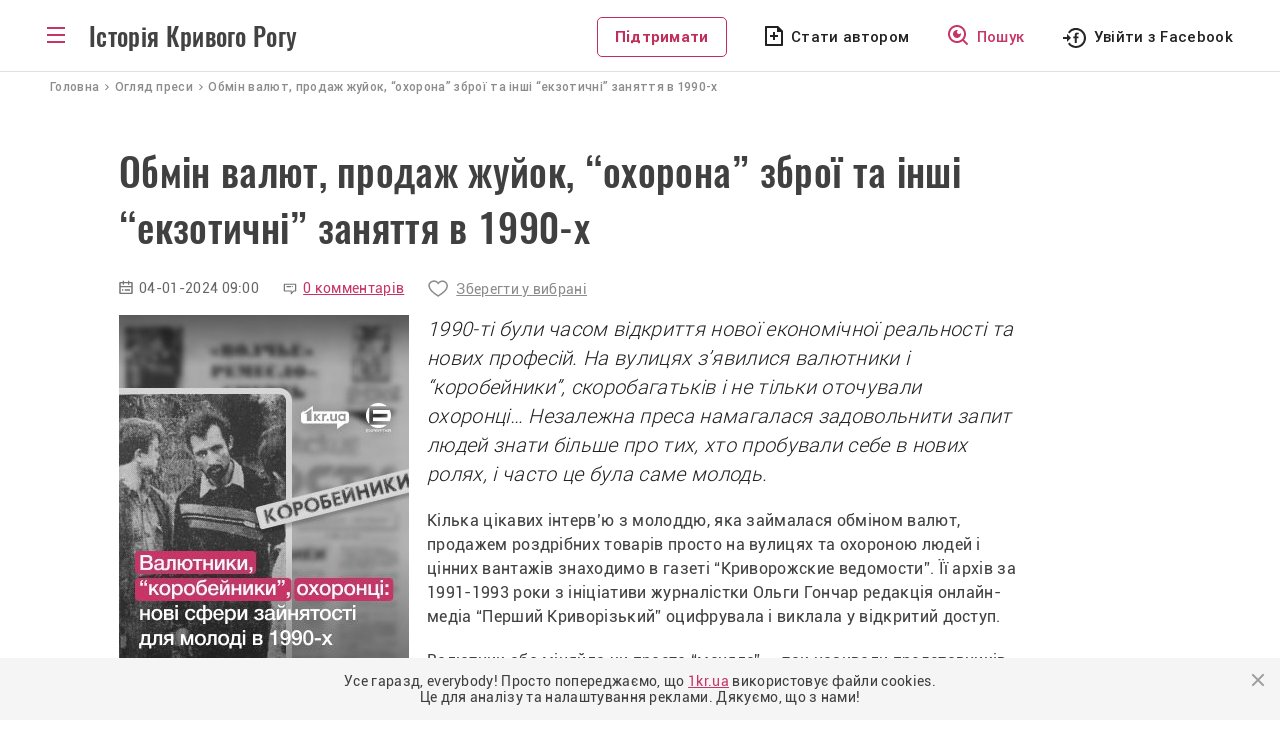

--- FILE ---
content_type: text/html; charset=UTF-8
request_url: https://history.1kr.ua/press-review/60
body_size: 10685
content:
<!DOCTYPE html>
<html lang="uk-UA">
<head>
    <meta charset="UTF-8">
    <meta http-equiv="X-UA-Compatible" content="IE=edge">
    <meta name="viewport" content="width=device-width, initial-scale=1">
    <link rel="apple-touch-icon" sizes="180x180" href="//history.1kr.ua/favicons/favicon180.png">
    <link rel="icon" type="image/png" sizes="32x32" href="//history.1kr.ua/favicons/favicon32.png">
    <link rel="icon" type="image/png" sizes="16x16" href="//history.1kr.ua/favicons/favicon16.png">
    <link rel="icon" href="//history.1kr.ua/favicon48.ico" sizes="48x48">
        <title>Обмін валют, продаж жуйок, “охорона” зброї та інші “екзотичні” заняття в 1990-х</title>
            <link rel="image_src" href="https://img.1kr.ua/history/8d1db23b/cf412436/131456_bb2ea6624781236519d99eb65bae964c444faa7714934062f282750943dae0d71704355023.jpg">
        <meta property="og:image" content="https://img.1kr.ua/history/8d1db23b/cf412436/131456_bb2ea6624781236519d99eb65bae964c444faa7714934062f282750943dae0d71704355023.jpg">
        <meta property="og:title" content="Обмін валют, продаж жуйок, “охорона” зброї та інші “екзотичні” заняття в 1990-х">
    <script src='https://www.google.com/recaptcha/api.js'></script>
    <link rel="stylesheet" href="https://unpkg.com/leaflet@1.7.1/dist/leaflet.css" integrity="sha512-xodZBNTC5n17Xt2atTPuE1HxjVMSvLVW9ocqUKLsCC5CXdbqCmblAshOMAS6/keqq/sMZMZ19scR4PsZChSR7A==" crossorigin=""/>
    <script src="https://unpkg.com/leaflet@1.7.1/dist/leaflet.js" integrity="sha512-XQoYMqMTK8LvdxXYG3nZ448hOEQiglfqkJs1NOQV44cWnUrBc8PkAOcXy20w0vlaXaVUearIOBhiXZ5V3ynxwA==" crossorigin=""></script>
    <!-- Global site tag (gtag.js) - Google Analytics -->
<script async src="https://www.googletagmanager.com/gtag/js?id=G-BZ0EV168K2"></script>
<script>
    window.dataLayer = window.dataLayer || [];
    function gtag(){dataLayer.push(arguments);}
    gtag('js', new Date());

    gtag('config', 'G-BZ0EV168K2');

    gtag('consent', 'default', {
        'ad_storage': 'denied'
    });

    function consentGranted() {
        gtag('consent', 'update', {
            'ad_storage': 'granted'
        });
    }

    consentGranted();
</script>
<script async src="https://pagead2.googlesyndication.com/pagead/js/adsbygoogle.js?client=ca-pub-6142430079851209"
        crossorigin="anonymous"></script>    <meta name="csrf-param" content="_csrf--history-frontend">
<meta name="csrf-token" content="dwwv9oqHg2sbwn8aLYmA5GflR67Eb23WioAj1gojJvM8VlaQ5M7sBCyXG1B_7_eONtIO7I8nJ5D-2FWPTFJEoQ==">

<link href="/assets/24cf32dc/css/bootstrap.css?v=1676456742" rel="stylesheet">
<link href="/assets/20740ce3/css/select2.min.css?v=1676456742" rel="stylesheet">
<link href="/assets/71e2ae16/css/select2-addl.min.css?v=1676456742" rel="stylesheet">
<link href="/assets/71e2ae16/css/select2-krajee.min.css?v=1676456742" rel="stylesheet">
<link href="/assets/86cee1a3/css/kv-widgets.min.css?v=1676456742" rel="stylesheet">
<link href="/css/slick.css?v=1617947177" rel="stylesheet">
<link href="/css/slick-theme.css?v=1617950109" rel="stylesheet">
<link href="/css/style.css?v=1715779354" rel="stylesheet">
<link href="/css/media.css?v=1693478102" rel="stylesheet"></head>
<body class="menu_bg">
<script>
    let Project = {
        baseUrl: 'https://history.1kr.ua',
        user: {
            id:  0        }

    };
</script>
<div class="wrapper">
    <div class="header-post">
        <header>
    <div class="container" style="position: relative;">
        <div class="box_logo">
            <div id="toggle-link" class="ic_menu bars"></div>
            <p class="text_logo"><a href="/">Історія Кривого Рогу</a></p>
        </div>
        <div class="box_top_menu nav-sub menu_main">
            <div class="box_top_menu__navigator">
                <a href="/navigation">Навігатор</a>
            </div>
            <ul class="box_top_menu__list">
                <li class="menu_last-articles"><a href="/articles-about-krivoy-rog">Останні статті</a></li>
                <li class="menu_pictures"><a href="/svitlini-of-krivoy-rog">Світлини</a></li>
                <li class="menu_videos"><a href="/video-of-krivoy-rog">Відео</a></li>
                <li class="menu_war fat"><a href="/war-stories">Російсько-українська війна</a></li>
                <li class="menu_idea fat"><a href="/life-stories">Історії з життя</a></li>
                <li class="menu_facts"><a href="/facts">Цікаві факти</a></li>
                <li class="menu_populars"><a href="/popular">Популярне</a></li>
                <li class="menu_discussed"><a href="/discuss">Обговорювані теми</a></li>
                <li class="menu_locations"><a href="/location">Локації</a></li>
                <li class="menu_newspapers"><a href="/journal-editions">Архів газет</a></li>
                <li class="menu_press"><a href="/press-reviews">Огляд преси</a></li>
                <li class="menu_about"><a href="/static/about">Про проект</a></li>
                <li class="menu_cooperation"><a href="/static/collaboration">Співпраця</a></li>
                <li class="menu_adveertisers"><a href="/static/advertiser">Рекламодавцям</a></li>
                <li class="menu_free"></li>
                                    <li class="menu_author"><a href="javascript:void(0);" id="author_mob">Стати автором</a></li>
                                <li><a class="btn_support" href="https://1kr.ua/ua/donate.html" rel="nofollow">Підтримати</a>
                </li>
            </ul>
        </div>
        <div class="block_left">
            <div class="box_author_search">
                <a class="btn_support disp_n_1200" href="https://1kr.ua/ua/donate.html" rel="nofollow">Підтримати</a>
                                    <a class="author author_n_1200" href="javascript:void(0);" id="author_menu">Стати автором</a>
                                <a class="search" href="/navigation"><span>Пошук</span></a>
            </div>
            <div class="box_login">
                                    <a class="login_facebook_header"
                       href="/auth/facebook?authclient=facebook"><span>Увійти з Facebook</span></a>
                            </div>
        </div>
    </div>
</header>
    </div>
    <nav class="crumbs" itemprop="breadcrumb" itemscope="" itemtype="">
    <span itemprop="itemListElement" itemscope="" itemtype="">
        <a href="/" itemtype="" itemprop="item"><span itemprop="name">Головна</span></a>
        <meta itemprop="position" content="1">
    </span>
    <span itemprop="itemListElement" itemscope="" itemtype="">
            <a href="/press-reviews" itemtype="" itemprop="item"><span itemprop="name">Огляд преси</span></a>
        <meta itemprop="position" content="2">
    </span>
    <span class="current">Обмін валют, продаж жуйок, “охорона” зброї та інші “екзотичні” заняття в 1990-х</span>
</nav>
<div class="container">
    <div class="contant-main__articles block-post section_author">
        <div class="wrapper-post wrapper-post_media wrapper-post_img">
            <!--                <div class="tag_category">
                                Огляд преси
                            </div>-->
            <h1>Обмін валют, продаж жуйок, “охорона” зброї та інші “екзотичні” заняття в 1990-х</h1>
            <div class="wrapper-post__info">
                <p class="wrapper-post__info-date">04-01-2024 09:00</p>
                <a class="wrapper-post__info-comments"
                   href="#blockComment">0 комментарів</a>
                                    <a class="wrapper-post__info-saved" href="javascript:void(0);" id="favorite">Зберегти у вибрані</a>
                            </div>
            <div class="box-article__tags disp_n_760">
                            </div>
            <div class="short_description">
                                    <div class="vertical_img">
                        <img src="https://img.1kr.ua/history/8d1db23b/cf412436/131456_bb2ea6624781236519d99eb65bae964c444faa7714934062f282750943dae0d71704355023.jpg" alt="Обмін валют, продаж жуйок, “охорона” зброї та інші “екзотичні” заняття в 1990-х">                    </div>
                                1990-ті були часом відкриття нової економічної реальності та нових професій. На вулицях з’явилися валютники і “коробейники”, скоробагатьків і не тільки оточували охоронці… Незалежна преса намагалася задовольнити запит людей знати більше про тих, хто пробували себе в нових ролях, і часто це була саме молодь.            </div>
            <div class="wrapper-post__text">
                <p>Кілька цікавих інтерв’ю з молоддю, яка займалася обміном валют, продажем роздрібних товарів просто на вулицях та охороною людей і цінних вантажів знаходимо в газеті “Криворожские ведомости”. Її архів за 1991-1993 роки з ініціативи журналістки Ольги Гончар редакція онлайн-медіа “Перший Криворізький” оцифрувала і виклала у відкритий доступ.</p>

<p>Валютник або міняйло чи просто “меняла” — так називали представників порівняно нової для 1990-х років професії. До лютого 1993 року за купівлю/продаж валюти не в банках можна було отримати кримінальну статтю. У лютому 1993 року було прийнято Декрет Кабінету Міністрів України “Про систему валютного регулювання та валютного контролю”, а навесні того року Верховна Рада України скасувала 80-ту статтю Кримінального Кодексу, яка кваліфікувала роботу валютників як порушення правил валютних операцій. Таким чином, із діяльності міняйл було знято пряму кримінальну заборону.</p>

<p>Кореспондент “Криворожских ведомостей” у жовтні 1993 року поспілкувався з двома валютниками, щоб дізнатися, як вони ставляться до свого заняття і людей навколо, чим живуть і які проблеми вирішують. Один із співрозмовників, Ігор, який мав вищу економічну освіту, розповідав:</p>

<p>“Така посада, як "міняла", згадай історію, існувала практично в кожному древньому східному місті і котирувалася мало не другою за важливістю після султана. Стати "міняйлом" на той час було дуже престижно. Тому що це – жива робота з готівкою, солідна частина якої поповнювала скарбницю. Нині, не бажаючи ставити нас на офіційні "колеса", держава сама позбавляє себе потужної добавки до бюджету”.</p>

<p><img alt="" src="https://img.1kr.ua/history/8d1db23b/cf412436/131457_bb2ea6624781236519d99eb65bae964c87db53bef22dd02e2f1e0a28ca421e931704355049.jpg"></p>

<p>Говорячи про перспективи такої легалізації, валютник Ігор висловив думку, що податкова відстежити діяльність міняйл на той час не могла. Але він бачив шлях для того, щоб збирати валютні податки: запровадити для приватних осіб фіксовану щомісячну плату за операції з валютою. </p>

<p>Натомість інший співрозмовник журналіста, Сергій, висловив іншу думку: <br>
“Я не згоден з Ігорем, що легалізація – наша проблема. Я на це не страждаю. Я роблю справу – і все. Мої проблеми залежать лише від мене. Але якби офіційно видали якийсь закон про дозвіл скуповувати і перепродувати валюту – хтось, звичайно, зареєструвався б як приватник. Але таких буде небагато, і здебільшого – профани”.</p>

<p>Під час розмови зачепили і тему рекету, і плати тодішній міліції. Міняйли не стверджували, що платять міліції, але і не заперечували цього. Розповіли, що стати валютником непросто: “Якщо приїдеш, наприклад, на Центрально-Міський ринок, тобі просто не дозволять там цим займатися. Можна, звичайно, прилаштуватися якось. Але працюватимеш не на себе, а на когось, на чужі гроші, лише за свою частку. І то – якщо вдасться тобі як новачкові увійти у довіру”.</p>

<p>На питання про те, куди витрачають гроші, валютники розповіли, що пускають в обіг, їздять країною, бувають за кордоном, купують і продають товари. “На одній валюті, звісно, можна прожити, але я вважаю, що це несерйозно. Все взаємозалежне: золото, гроші, товар. Все вариться в одному казані”. </p>

<p>Розповіли і про складнощі, наприклад, про те, що новачкам трапляється фальшива валюта та інші “сюрпризи”, але ризик є ризик.</p>

<p>Про ризики розповідав в інтерв’ю в №17 “Криворожских ведомостей” за 1993 рік і представник іншої “нової” для незалежної України професії — охоронець. Власне, кореспондент розмовляв із ним під час реабілітації після поранення під час виконання службових обов’язків.</p>

<p><img alt="" src="https://img.1kr.ua/history/8d1db23b/cf412436/131458_bb2ea6624781236519d99eb65bae964c8fe181a195453988c010073f5530d6811704355094.jpg"><br>
Із найцікавішого в цій розмові — стереотипи про охоронців і потреба легалізації зброї. Співрозмовник журналіста переповів стереотип, згідно з яким усі охоронці мають ”щонайменше по одному автомобілю іноземної марки, по дві квартири, та й добром обзавелися неабияк. Мене особисто завжди вражав той цинізм, з яким про нас говорять, і упереджене ставлення до нас. Ми прості смертні, які заробляють собі життя роботою, з якою дано впоратися небагатьом. Та й робота ця часом пов'язана як мінімум із ризиком для життя, не кажучи вже про здоров'я”.</p>

<p>Із інтерв’ю також стало відомо, що охоронці не мають права застосовувати будь-яку зброю. І єдине, чим можуть безперешкодно користуватися для запобігання чи протидії замахам на людей чи майно, на охорону яких вони найняті, — це голова, ну і ще прийоми єдиноборств. І це обговорюється та прописується відразу під час прийому на роботу.</p>

<p>Інтерв'юйований охоронець розвінчує і ще один стереотип про свою професію, про те, що люди думають, що охоронці — це “здорові "шафи" з величезною впертістю, неабиякою силою і абсолютно тупі. Мені шкода тих, хто так вважає, він нічого про нас не знає. По-перше, дуже мало бути просто здоровим чоловіком. Понад те, це зовсім необов'язково. Головне — вміти швидко і правильно прийняти рішення і, природно, мати непогані навички рукопашного бою. І обов'язкова умова, хоч як це дивно, — вища освіта”. </p>

<p>Описуючи труднощі професії, чоловік каже: “Це каторжна праця. Постійні відрядження, проблеми, сутички. Все це не так легко дається. Поки молодий — гаразд, ще можна і пограти в романтику, а років через 15 що робити, адже спеціальності цивільної жодної”.</p>

<p>Утім, ці одкровення аж ніяк не звучать як жалощі. Читаючи це інтерв’ю, починаємо краще розуміти, що рухає чоловіками, які обирають для роботи сферу охорони чужого майна, здоров’я чи життя, і, скоріше за все, у цій сфері й сьогодні змінилося небагато.</p>

<p>А от інший фах, певний час бувши актуальним і навіть для декого престижним, із часом зник, — маємо на увазі “коробейників”, вуличних роздрібних торговців різним дрібним крамом на зразок жуйок, цигарок, губної помади тощо. У №16 “Криворожских ведомостей” за 1991 рік опубліковано інтерв’ю з “коробейниками”, яке кореспондент узяв у підземному переході на станції швидкісного трамвая “Кільцева”. Він описував своїх “героїв” так: “Добротно одягнені, впевнені (іноді здається навіть, що самовпевнені), вони дивляться на перехожих з легкою поблажливістю або просто не звертають ні на кого уваги. Зазвичай по парах, рідше – утрьох. Разом вони дружно пахкають запашними «ненашими» сигаретами. І вигляд у хлопців якось не зовсім криворізький, якщо судити про «криворізьке» за «бігунською» субкультурою”. </p>

<p><img alt="" src="https://img.1kr.ua/history/8d1db23b/cf412436/131459_bb2ea6624781236519d99eb65bae964ca7dbba0bac2e96450fdcc66d8027eed01704355118.jpg"></p>

<p>Перш за все кореспондент поцікавився, хто “кришує” таку торгівлю. За словами “коробейників”, «дах» у них у всіх — приватне мале підприємство «Тарас». Разом зі згадкою цього підприємства журналіст додав: “Читач, мабуть, знає знаменитий магазин «Від Діми». Нам цікаво, чи пам’ятає хтось цей магазин і чим саме він уславився? Розкажіть нам у коментарях!</p>

<p>За словами “коробейників”, по місту було багато їхніх “точок”, взимку менше, а влітку, коли тепло — більше. Найкраще розкуповували жуйку, на другому місці — сигарети, також добре розпродувався шоколад, губна помада, колготки. Причому, як наголошували хлопці, усе — привозне, західне, “лажу не підсунемо”.</p>

<p>За словами “коробейників”, люди давали їм дуже несхвальні оцінки, пропонували “і повісити, і розстріляти, і в домну відправити, і на аглофабрику”. Але до такої критики торгаші ставилися спокійно і по-філософськи. Як, власне, і всі інші представники “екзотичних” на той час професій, із якими спілкувалися кореспонденти “Криворожских ведомостей”. І залишається загадкою, чи іронізували, чи щиро відповіли “коробейники” на запитання, як ставляться до незалежності України: “Ми за вільну Україну! І голосувати будемо за Чорновола”.<br>
 </p>            </div>
            <div class="wrapper-post__info">
                <p class="wrapper-post__info-author">До створення матеріалу долучені Ольга і Дарія Гончар</p>
            </div>
            <div class="wrapper-post_bottom">
                <div class="wrapper-post_add-comments">
                    <a href="#addCommentBlock" class="btn_add_comments"><span>Додати коментар</span></a>
                </div>
                <div class="wrapper-post_sharing">
                    <p>Поділитися у соцмережах</p>
                    <ul>
                        <li><a class="sharing_facebook" href="https://www.facebook.com/sharer/sharer.php?u=https%3A%2F%2Fhistory.1kr.ua%2Fpress-review%2F60"></a></li>
                        <li><a class="sharing_pinterest" href="http://pinterest.com/pin/create/link/?url=https%3A%2F%2Fhistory.1kr.ua%2Fpress-review%2F60"></a></li>
                        <li><a class="sharing_telegram" href="tg://msg_url?url=https%3A%2F%2Fhistory.1kr.ua%2Fpress-review%2F60&amp;text=%D0%9E%D0%B1%D0%BC%D1%96%D0%BD+%D0%B2%D0%B0%D0%BB%D1%8E%D1%82%2C+%D0%BF%D1%80%D0%BE%D0%B4%D0%B0%D0%B6+%D0%B6%D1%83%D0%B9%D0%BE%D0%BA%2C+%E2%80%9C%D0%BE%D1%85%D0%BE%D1%80%D0%BE%D0%BD%D0%B0%E2%80%9D+%D0%B7%D0%B1%D1%80%D0%BE%D1%97+%D1%82%D0%B0+%D1%96%D0%BD%D1%88%D1%96+%E2%80%9C%D0%B5%D0%BA%D0%B7%D0%BE%D1%82%D0%B8%D1%87%D0%BD%D1%96%E2%80%9D+%D0%B7%D0%B0%D0%BD%D1%8F%D1%82%D1%82%D1%8F+%D0%B2+1990-%D1%85"></a></li>
                    </ul>
                </div>
            </div>
        </div>
            </div>
    </div>
<div class="contant-main__photo contant-main__comm" id="commentBlock">
    <div class="container">
        <div class="photo-last block-post">
            <div class="left-sidebar-post_comm">
                <p class="last-articles__t1 last-articles__t1-comm">Коментарі до огляду</p>

                <p class="last-articles__t2 block-post_comm">
                                            Немає комментарів
                                    </p>
                <p class="last-articles__line"></p>
                <a href="#addCommentBlock" class="last-articles__all ">Додати коментар</a>
            </div>
            <div class="block-post__comments" id="commentContainer">
                                    <p class="comm_login">Комментування доступне тільки для <a id="comment_for_auth_user"
                                                                               href="javascript:void(0);">авторизованих</a>
                        користувачів</p>
                                <div id="w0" class="list-view"></div>                                <div class="block-post__add-comment" id="addCommentBlock">
                                    </div>
            </div>

        </div>
    </div>
</div></div>
<div class="wrapper-footer">
    <footer class="footer">
        <div class="footer__block-title">
            <p class="footer__title">Історія Кривого Рогу</p>
            <p class="footer__copy">&copy; history.1kr.ua 2026р.</p>
        </div>
        <a class="footer__navigator" href="/navigation">Навігатор</a>
        <div class="clearfix"></div>
        <div class="list_footer">
            <div class="footer__menu footer__menu_r">
                <ul>
                    <li><a href="/articles-about-krivoy-rog">Останні статті</a></li>
                    <li><a href="/svitlini-of-krivoy-rog">Світлини</a></li>
                    <li><a href="/video-of-krivoy-rog">Відео</a></li>
                    <li><a href="/popular">Популярне</a></li>
                </ul>
            </div>
            <div class="footer__menu footer__menu_r">
                <ul>
                    <li><a href="/discuss">Обговорювані теми</a></li>
                    <li><a href="/life-stories">Історії з життя</a></li>
                    <li><a href="/location">Локації</a></li>
                    <li><a href="/authors">Автори</a></li>
                </ul>
            </div>
            <div class="footer__menu">
                <ul>
                    <li><a href="/static/about">Про проект</a></li>
                    <li><a href="/static/collaboration">Співпраця</a></li>
                    <li><a href="/static/advertiser">Рекламодавцям</a></li>
                </ul>
            </div>
        </div>
        <div class="footer__email">
            <div>
                <p>E-mail</p>
                <a class="footer__btn-email" href="/cdn-cgi/l/email-protection#bcd4d5cfc8d3cec5fc8dd7ce92c9dd"><span class="__cf_email__" data-cfemail="3951504a4d564b407908524b174c58">[email&#160;protected]</span></a>
            </div>
            <div>
                                    <a class="footer__btn-author" href="javascript:void(0);" id="author_footer">Стати автором</a>
                            </div>
        </div>
    </footer>
    <div class="wrapper-footer-social">
        <div class="footer-social">
            <p>Приєднуйтеся до нас у соцмережах:</p>
            <a class="footer_facebook" href="https://www.facebook.com/1KR.UA" target="_blank" rel="noopener noreferrer nofollow"></a>
            <a class="footer_instagram" href="https://www.instagram.com/1kr_ua/" target="_blank" rel="noopener noreferrer nofollow"></a>
            <a class="footer_pinterest" href="https://www.pinterest.com/1kr_ua/_created/" target="_blank" rel="noopener noreferrer nofollow"></a>
            <a class="footer_telegram" href="#"></a>
        </div>
    </div>
</div>
    <div class="overlay"></div>
    <div class="modal modal_login" id="modal_login">
        <div class="modal_wrapper">
            <div class="modal_close"></div>
            <div class="modal_body">
                <p class="modal_title">Увійти до облікового запису <br> на порталі</p>
                <p class="modal_politics">Пам’ятайте, що ввічливість — одна з ознак розумної людини. <br> Поважайте
                    інших
                    користувачів та&nbsp;дотримуйтесь <a href="/static/portal-rules" target="_blank">Правил
                        порталу.</a><br>
                    Також користуючись сайтом Ви погоджуєтесь із&nbsp;<a href="/static/privacy"
                                                                         target="_blank">Політикою&nbsp;Конфіденціальності.</a>
                </p>
                <div class="modal_social">
                    <a href="/auth/facebook?authclient=facebook"
                       class="modal_login_facebook">Увійти через Facebook</a>
                </div>
            </div>
        </div>
    </div>
    <div class="modal modal_info" id="modal_info">
        <div class="modal_wrapper">
            <div class="modal_close"></div>
            <div class="modal_body">
                <p class="modal_title" id="modal_info_title"></p>
                <p class="modal_politics" id="modal_info_body"></p>
                <div class="form_all form_info">
                    <div class="form-group required">
                        <label class="control-label">Опишіть суть проблеми</label>
                        <textarea class="form-control" name="name" value="" id="descriptionErrorTextarea"></textarea>
                        <p class="help-block help-block-error">Необхідно заповнити</p>
                    </div>
                    <div class="form-group">
                        <button id="sendError" type="button" class="btn btn-primary" name="signup-button">Отправить</button>
                    </div>
                </div>
            </div>
        </div>
    </div>
    <div class="modal modal_login" id="modal_alert">
        <div class="modal_wrapper">
            <div class="modal_close"></div>
            <div class="modal_body">
                <h3 id="modal_alert_title"></h3>
                <p class="modal_politics" id="modal_alert_text"></p>
            </div>
        </div>
    </div>
<noindex>
    <div class="cookies-box" style="display: none">
        <p>
            Усе гаразд, everybody! Просто попереджаємо, що <a href="//1kr.ua">1kr.ua</a> використовує файли cookies.<br>
            Це для аналізу та налаштування реклами. Дякуємо, що з нами!
        </p>
        <div class="cookies-btn"></div>
    </div>
</noindex><script data-cfasync="false" src="/cdn-cgi/scripts/5c5dd728/cloudflare-static/email-decode.min.js"></script><script src="/assets/9b70eb0b/jquery.js?v=1676456742"></script>
<script src="/assets/e36b6873/yii.js?v=1676456742"></script>
<script src="/assets/20740ce3/js/select2.full.min.js?v=1676456742"></script>
<script src="/assets/71e2ae16/js/select2-krajee.min.js?v=1676456742"></script>
<script src="/assets/86cee1a3/js/kv-widgets.min.js?v=1676456742"></script>
<script src="/js/slick/slick.min.js?v=1626792319"></script>
<script src="/js/app/main.js?v=1668600914"></script>
<script src="/js/app/common.js?v=1677252614"></script>
<script src="/js/jquery-libs/jquery.cookie.js?v=1432740968"></script><script>(function(){function c(){var b=a.contentDocument||a.contentWindow.document;if(b){var d=b.createElement('script');d.innerHTML="window.__CF$cv$params={r:'9c14972c0bb0c424',t:'MTc2ODk3NTIxOA=='};var a=document.createElement('script');a.src='/cdn-cgi/challenge-platform/scripts/jsd/main.js';document.getElementsByTagName('head')[0].appendChild(a);";b.getElementsByTagName('head')[0].appendChild(d)}}if(document.body){var a=document.createElement('iframe');a.height=1;a.width=1;a.style.position='absolute';a.style.top=0;a.style.left=0;a.style.border='none';a.style.visibility='hidden';document.body.appendChild(a);if('loading'!==document.readyState)c();else if(window.addEventListener)document.addEventListener('DOMContentLoaded',c);else{var e=document.onreadystatechange||function(){};document.onreadystatechange=function(b){e(b);'loading'!==document.readyState&&(document.onreadystatechange=e,c())}}}})();</script></body>
</html>


--- FILE ---
content_type: text/html; charset=utf-8
request_url: https://www.google.com/recaptcha/api2/aframe
body_size: -93
content:
<!DOCTYPE HTML><html><head><meta http-equiv="content-type" content="text/html; charset=UTF-8"></head><body><script nonce="sN0OUCkvFrm4WfP-3nkRkQ">/** Anti-fraud and anti-abuse applications only. See google.com/recaptcha */ try{var clients={'sodar':'https://pagead2.googlesyndication.com/pagead/sodar?'};window.addEventListener("message",function(a){try{if(a.source===window.parent){var b=JSON.parse(a.data);var c=clients[b['id']];if(c){var d=document.createElement('img');d.src=c+b['params']+'&rc='+(localStorage.getItem("rc::a")?sessionStorage.getItem("rc::b"):"");window.document.body.appendChild(d);sessionStorage.setItem("rc::e",parseInt(sessionStorage.getItem("rc::e")||0)+1);localStorage.setItem("rc::h",'1768975222135');}}}catch(b){}});window.parent.postMessage("_grecaptcha_ready", "*");}catch(b){}</script></body></html>

--- FILE ---
content_type: image/svg+xml
request_url: https://history.1kr.ua/img/icons/ic_menu-line.svg
body_size: -271
content:
<svg width="18" height="16" viewBox="0 0 18 16" fill="none" xmlns="http://www.w3.org/2000/svg">
<path d="M0 0H18V2H0V0ZM0 7H18V9H0V7ZM0 14H18V16H0V14Z" fill="#C73567"/>
</svg>


--- FILE ---
content_type: image/svg+xml
request_url: https://history.1kr.ua/img/icons/ic_search_red.svg
body_size: 264
content:
<svg width="21" height="21" viewBox="0 0 21 21" fill="none" xmlns="http://www.w3.org/2000/svg">
<path d="M16.031 14.617L20.314 18.899L18.899 20.314L14.617 16.031C13.0237 17.3082 11.042 18.0029 9 18C4.032 18 0 13.968 0 9C0 4.032 4.032 0 9 0C13.968 0 18 4.032 18 9C18.0029 11.042 17.3082 13.0237 16.031 14.617ZM14.025 13.875C15.2941 12.5699 16.0029 10.8204 16 9C16 5.132 12.867 2 9 2C5.132 2 2 5.132 2 9C2 12.867 5.132 16 9 16C10.8204 16.0029 12.5699 15.2941 13.875 14.025L14.025 13.875ZM10.178 5.176C9.88313 5.3092 9.62498 5.51195 9.42569 5.76686C9.22641 6.02176 9.09195 6.32121 9.03384 6.63951C8.97574 6.95781 8.99573 7.28546 9.09209 7.59433C9.18846 7.90321 9.35832 8.18409 9.58712 8.41288C9.81591 8.64168 10.0968 8.81154 10.4057 8.90791C10.7145 9.00427 11.0422 9.02426 11.3605 8.96616C11.6788 8.90805 11.9782 8.77359 12.2331 8.57431C12.4881 8.37502 12.6908 8.11687 12.824 7.822C13.0868 8.67562 13.0563 9.59265 12.7375 10.427C12.4186 11.2613 11.8297 11.9648 11.0646 12.4256C10.2994 12.8864 9.40208 13.0778 8.51552 12.9694C7.62896 12.8609 6.8042 12.4589 6.17264 11.8274C5.54108 11.1958 5.13906 10.371 5.03064 9.48448C4.92223 8.59792 5.11365 7.70058 5.5744 6.93544C6.03516 6.1703 6.73875 5.58138 7.57305 5.26252C8.40735 4.94366 9.32438 4.9132 10.178 5.176Z" fill="#C73567"/>
</svg>


--- FILE ---
content_type: image/svg+xml
request_url: https://history.1kr.ua/img/icons/ic_calendar.svg
body_size: -42
content:
<svg width="14" height="14" viewBox="0 0 14 14" fill="none" xmlns="http://www.w3.org/2000/svg">
<path d="M10.3333 2.00008H13C13.1768 2.00008 13.3464 2.07032 13.4714 2.19534C13.5964 2.32037 13.6667 2.48994 13.6667 2.66675V13.3334C13.6667 13.5102 13.5964 13.6798 13.4714 13.8048C13.3464 13.9298 13.1768 14.0001 13 14.0001H1.00001C0.823199 14.0001 0.65363 13.9298 0.528606 13.8048C0.403581 13.6798 0.333344 13.5102 0.333344 13.3334V2.66675C0.333344 2.48994 0.403581 2.32037 0.528606 2.19534C0.65363 2.07032 0.823199 2.00008 1.00001 2.00008H3.66668V0.666748H5.00001V2.00008H9.00001V0.666748H10.3333V2.00008ZM9.00001 3.33341H5.00001V4.66675H3.66668V3.33341H1.66668V6.00008H12.3333V3.33341H10.3333V4.66675H9.00001V3.33341ZM12.3333 7.33341H1.66668V12.6667H12.3333V7.33341ZM3.00001 9.33341H4.33334V10.6667H3.00001V9.33341ZM5.66668 9.33341H11V10.6667H5.66668V9.33341Z" fill="#757575"/>
</svg>


--- FILE ---
content_type: image/svg+xml
request_url: https://history.1kr.ua/img/icons/icon_saved_post.svg
body_size: 98
content:
<svg xmlns="http://www.w3.org/2000/svg" xmlns:xlink="http://www.w3.org/1999/xlink" width="26.569" height="22.261" viewBox="0 0 26.569 22.261">
  <defs>
    <clipPath id="clip-path">
      <rect id="Прямоугольник_49" data-name="Прямоугольник 49" width="26.569" height="22.261" transform="translate(0)" fill="none" stroke="#8c8c8c" stroke-width="1"/>
    </clipPath>
  </defs>
  <g id="icon_heart_grey_" transform="translate(4.606 3.749)">
    <g id="Сгруппировать_98" data-name="Сгруппировать 98" transform="translate(-4.606 -3.749)" clip-path="url(#clip-path)">
      <path id="Контур_139" data-name="Контур 139" d="M.021,6.627C-.48.24,8.376-2.435,11.909,2.94,18.592-5.187,29.5,5.242,19.94,13.5A39.218,39.218,0,0,1,12.1,19.325a.342.342,0,0,1-.4,0C7.058,16.33.489,12.6.021,6.627" transform="translate(1.436 1.437)" fill="none" stroke="#8c8c8c" stroke-width="2"/>
    </g>
  </g>
</svg>


--- FILE ---
content_type: image/svg+xml
request_url: https://history.1kr.ua/img/icons/ic_pen.svg
body_size: 348
content:
<svg width="22" height="22" viewBox="0 0 22 22" fill="none" xmlns="http://www.w3.org/2000/svg">
<path d="M14.5961 1.04001L20.9431 7.38601C21.0085 7.4513 21.0545 7.53344 21.0761 7.62331C21.0976 7.71318 21.0938 7.80726 21.0651 7.89511C21.0364 7.98296 20.984 8.06113 20.9135 8.12096C20.8431 8.18078 20.7574 8.21991 20.6661 8.23401L19.1921 8.46401L13.5361 2.80801L13.7481 1.32301C13.7613 1.23118 13.7997 1.14483 13.8592 1.07361C13.9187 1.0024 13.9967 0.949125 14.0847 0.919757C14.1727 0.89039 14.2672 0.886083 14.3575 0.90732C14.4478 0.928557 14.5304 0.974499 14.5961 1.04001ZM2.5951 20.15C6.3171 16.819 10.5901 15.822 15.2381 14.63L15.6841 10.612L11.3871 6.31501L7.3691 6.76101C6.1771 11.409 5.1801 15.681 1.8491 19.404L0.454102 18.01C3.2821 14.71 4.3441 11.057 5.7571 4.92901L12.1211 4.22201L17.7781 9.87901L17.0711 16.243C10.9431 17.657 7.2891 18.718 3.9901 21.546L2.5951 20.15ZM7.8791 14.12C7.68808 13.9355 7.53572 13.7148 7.4309 13.4708C7.32608 13.2268 7.27091 12.9644 7.2686 12.6988C7.26629 12.4333 7.3169 12.1699 7.41746 11.9241C7.51802 11.6783 7.66653 11.455 7.85431 11.2672C8.0421 11.0794 8.2654 10.9309 8.51119 10.8304C8.75699 10.7298 9.02035 10.6792 9.2859 10.6815C9.55146 10.6838 9.8139 10.739 10.0579 10.8438C10.3019 10.9486 10.5226 11.101 10.7071 11.292C11.0664 11.6701 11.2638 12.1735 11.2572 12.6951C11.2506 13.2166 11.0406 13.7149 10.6719 14.0838C10.3031 14.4526 9.80487 14.6629 9.28335 14.6696C8.76182 14.6764 8.25829 14.4792 7.8801 14.12H7.8791Z" fill="#BDBDBD"/>
</svg>


--- FILE ---
content_type: image/svg+xml
request_url: https://history.1kr.ua/img/icons/ic_pinterest2.svg
body_size: 780
content:
<svg width="20" height="20" viewBox="0 0 20 20" fill="none" xmlns="http://www.w3.org/2000/svg">
<path d="M6.49 17.1912C6.514 16.8552 6.562 16.5202 6.634 16.1902C6.697 15.8952 6.888 15.0602 7.168 13.8502L7.175 13.8202L7.562 12.1522C7.641 11.8122 7.702 11.5482 7.743 11.4602C7.54882 11.0113 7.45202 10.5263 7.459 10.0372C7.459 8.70024 8.215 7.66424 9.195 7.66424C9.555 7.65824 9.899 7.81424 10.137 8.09024C10.375 8.36524 10.485 8.73424 10.439 9.08624C10.439 9.53924 10.354 9.88424 9.986 11.1212C9.915 11.3592 9.866 11.5252 9.82 11.6922C9.769 11.8802 9.725 12.0502 9.688 12.2142C9.592 12.6002 9.68 13.0112 9.925 13.3202C10.0439 13.4713 10.1973 13.5915 10.3724 13.6709C10.5475 13.7502 10.7391 13.7864 10.931 13.7762C12.423 13.7762 13.531 11.7912 13.531 9.22824C13.531 7.25824 12.241 5.95424 10.099 5.95424C9.56279 5.93431 9.02828 6.02587 8.52928 6.22313C8.03028 6.42039 7.57764 6.71906 7.2 7.10024C6.81426 7.48978 6.50994 7.95222 6.30477 8.46059C6.0996 8.96896 5.9977 9.51308 6.005 10.0612C5.98014 10.652 6.16111 11.2331 6.517 11.7052C6.698 11.8452 6.767 12.0882 6.692 12.2952C6.651 12.4632 6.552 12.8472 6.516 12.9752C6.50556 13.0381 6.48061 13.0977 6.44311 13.1493C6.40562 13.2008 6.35662 13.2429 6.3 13.2722C6.24526 13.3008 6.18449 13.3159 6.12274 13.3162C6.061 13.3166 6.00006 13.3022 5.945 13.2742C4.785 12.7952 4.149 11.4962 4.149 9.83424C4.149 6.84924 6.64 4.25024 10.341 4.25024C13.476 4.25024 15.822 6.57924 15.822 9.39024C15.822 12.9222 13.89 15.4942 11.132 15.4942C10.7397 15.5056 10.3502 15.4248 9.99488 15.2582C9.63953 15.0917 9.32822 14.844 9.086 14.5352L9.043 14.7122L8.836 15.5642L8.834 15.5712C8.688 16.1712 8.586 16.5882 8.546 16.7452C8.44 17.1002 8.306 17.4482 8.146 17.7852C10.1359 18.2589 12.2316 17.9524 14.0025 16.9287C15.7734 15.905 17.0849 14.2418 17.6674 12.281C18.2499 10.3202 18.0593 8.21081 17.1346 6.38625C16.2099 4.5617 14.6215 3.16065 12.6957 2.47106C10.77 1.78147 8.65322 1.85572 6.78053 2.67855C4.90784 3.50139 3.42147 5.0103 2.62691 6.89516C1.83235 8.78002 1.78996 10.8976 2.50845 12.8128C3.22694 14.7279 4.65174 16.2951 6.49 17.1922V17.1912ZM10 20.0002C4.477 20.0002 0 15.5232 0 10.0002C0 4.47724 4.477 0.000244141 10 0.000244141C15.523 0.000244141 20 4.47724 20 10.0002C20 15.5232 15.523 20.0002 10 20.0002Z" fill="#616161"/>
</svg>
